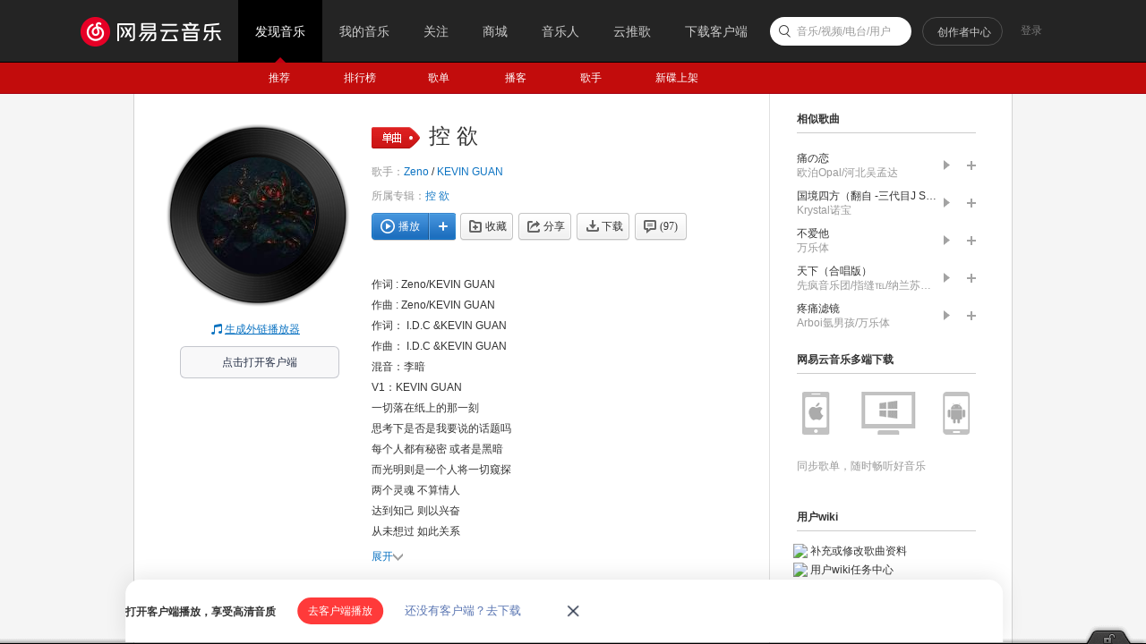

--- FILE ---
content_type: application/javascript
request_url: https://fp-upload.dun.163.com/v2/js/d
body_size: 188
content:
{"code":200,"data":{"dt":"EPSXfTMYmstEUlQVRBeXiuqULJAWewI5","st":1769399129880,"tid":"eBCV64GYyh5AAlEEBFeWzu/UKIQXfhN8"},"msg":"ok"}

--- FILE ---
content_type: text/plain;charset=UTF-8
request_url: https://music.163.com/weapi/song/lyric?csrf_token=
body_size: 1594
content:
{"sgc":false,"sfy":false,"qfy":false,"lrc":{"version":3,"lyric":"[00:00.00] 作词 : Zeno/KEVIN GUAN\n[00:01.00] 作曲 : Zeno/KEVIN GUAN\n[00:04.96]作词： I.D.C &KEVIN GUAN\n[00:10.82]作曲： I.D.C &KEVIN GUAN\n[00:17.31]混音：李暗\n[00:22.29]V1：KEVIN GUAN\n[00:28.69]一切落在纸上的那一刻\n[00:30.16]思考下是否是我要说的话题吗\n[00:31.93]每个人都有秘密 或者是黑暗\n[00:33.80]而光明则是一个人将一切窥探\n[00:35.83]两个灵魂 不算情人\n[00:37.45]达到知己 则以兴奋\n[00:39.36]从未想过 如此关系\n[00:41.07]万本长篇 融进三句\n[00:42.85]我从来未想过 拥有了“仰仗” 过后\n[00:44.93]被一人所掌握\n[00:46.34]从未想过 心里强大的防线\n[00:48.21]在一瞬间被你讲破\n[00:49.93]从未想过 压在心底的话终于可以去说了\n[00:53.42]摇着尾巴的流浪犬 也终于有它的寄托了\n[00:57.16]你也曾选择为了表面动情\n[00:58.69]但是相信灵魂没能产生共鸣\n[01:00.46]无论站在多少人的舞台被人重视\n[01:02.33]下意识的欲望还是喜欢被你控制\n[01:04.20]飞速转动 将我的心机看懂\n[01:06.02]警告着我不要去对 你抗拒\n[01:07.84]想着怎么逃脱 但被一瞬间抓住\n[01:09.55]力不从身的失去对你 抵抗力\n[01:11.35]H： I.D.C\n[01:11.37]Baby baby how you feeling\n[01:17.60]当我无法呼吸 双目渐渐失明\n[01:25.69]Baby baby can you feel it\n[01:31.70]咫尺更想触及 缠绕的我和你\n[01:38.53]V2：KEVIN GUAN\n[01:39.74]彼此做出一个抉择 将艳阳与黄昏给结合\n[01:43.33]成为彼此的学者 接受一切的结果\n[01:46.93]你的兴趣 证明我不是个动物\n[01:48.64]给个定义 你来决定我的用处\n[01:50.39]你来审判 我来遵守你的控诉\n[01:52.23]我给你我的荣誉 再给你我的痛苦\n[01:54.05]我们都是特殊的产物\n[01:56.32]有同样的伤害在身边露面\n[01:57.63]身上的伤疤和感触\n[01:59.31]能治愈的只有26键\n[02:01.17]可能是在一瞬间的崩溃 质疑自我为什么活着\n[02:04.71]冷静过后所给出的答案 因为音乐为了寻求伯乐\n[02:08.16]当我 提起笔 给予你 我的一切 我的迷恋\n[02:10.32]你的尺度 让我迷路\n[02:11.28]让我的心跳不断提速\n[02:13.61]呼吸也开始变得急促\n[02:15.38]我曾经对人失去了信任 对所谓的爱情产生了厌恶\n[02:18.87]可上帝把你送到我的身边 我相信这是他对我的眷顾\n[02:22.46]当我望向黑夜的星云\n[02:24.44]下面的“荒漠”绽放了“玫瑰”\n[02:25.94]当“人间失格”被再次的弹奏\n[02:27.67]其中的颓废变得值得回味\n[02:29.63]精神寄托是当着外人面 能让我骄傲讲起的你\n[02:33.02]而在麻目当中存有的感性 那是我想起了你\n[02:36.55]H： I.D.C\n[02:36.71]Baby baby how you feeling\n[02:42.94]当我无法呼吸 双目渐渐失明\n[02:51.73]Baby baby can you feel it\n[02:57.15]咫尺更想触及 缠绕的我和你\n"},"tlyric":{"version":0,"lyric":""},"code":200}

--- FILE ---
content_type: application/javascript
request_url: https://fp-upload.dun.163.com/v2/js/d
body_size: 185
content:
{"code":200,"data":{"dt":"eZW04ZwC5ZBAVkURAFfWz6qVKNFXexde","st":1769399129877,"tid":"klahYc8SdOZFAkFAVEPWjr+VfYFWb1Zb"},"msg":"ok"}